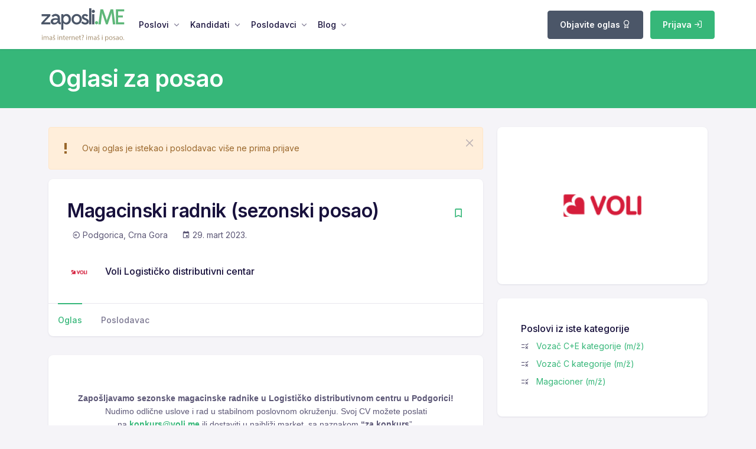

--- FILE ---
content_type: text/javascript
request_url: https://zaposli.me/public/cache/1733812130a409d353d0796c97cd24bccf180dd015.js
body_size: 2838
content:

function initializeDom(){if($.fn.magnificPopup){$('.simple-ajax-modal').magnificPopup({type:'ajax',modal:true});$(document).on('click','.modal-dismiss',function(e){e.preventDefault();$.magnificPopup.close();});}
if($.fn.autosize){$('textarea.auto').autosize();}
if($.fn.inputlimiter){$.extend(true,$.fn.inputlimiter.defaults,{remText:'Preostalo znakova: %n - ',limitText:'(polje je ograničeno na %n znakova)'});$('textarea.limited').each(function(index,value){var limitText=$.fn.inputlimiter.defaults.limitText;var data_limit=$(this).data('limit');var boxId='limit-text-'+$(this).attr('name');limitText=limitText.replace(/\%n/g,data_limit);$(this).parent().find('#'+boxId).html(limitText);$(this).inputlimiter({'boxAttach':false,'limit':data_limit,'boxId':boxId});});}
if($.fn.timeago){$(".timeago").timeago();}
toastr.options.closeButton=true;toastr.options.escapeHtml=true;toastr.options.positionClass='toast-top-right';toastr.options.closeHtml='<button>&times;</button>';toastr.options.preventDuplicates=true;toastr.options.timeOut=20000;toastr.options.extendedTimeOut=10000;toastr.options.progressBar=true;}
(function($){'use strict';initializeDom();$('body').on('click','.modal-link',function(e){e.preventDefault();$('#default-modal-container').removeData("modal");showBlock();$.get($(this).attr("href"),{},function(response){hideBlock();$('#default-modal-container').html(response.modal).modal();$('#default-modal-container').show();var defaultModal=new bootstrap.Modal(document.getElementById('default-modal-container'))
defaultModal.show()},'json');});}).apply(this,[jQuery]);function showBlock(jqel){if(typeof jqel==="undefined"){$("body").addClass("loading");}else{$(jqel).block({message:null,fadeIn:20,fadeOut:700,overlayCSS:{cursor:'wait',background:"rgba( 255, 255, 255, .5 ) url(/public/img/ajax-loader.gif) 50% 50% no-repeat"}});}}
function hideBlock(jqel){if(typeof jqel==="undefined"){$("body").removeClass("loading");}else{$(jqel).unblock();}}
function simpleupload(data,config){var upload_button=config.upload_button?$(config.upload_button):'';if(!upload_button.length){console.log('element ['+config.upload_button+'] not found');return;}
var upload_progress_outer=document.getElementById(config.upload_progress_outer?config.upload_progress_outer:'upload_progress_outer');var upload_progress_bar=document.getElementById(config.upload_progress_bar?config.upload_progress_bar:'upload_progress_bar');var hover_class=config.hover_class?config.hover_class:'';var focus_class=config.focus_class?config.focus_class:'';var max_uploads=config.max_uploads?config.max_uploads:'';new ss.SimpleUpload({'button':upload_button,'url':'/simpleupload','data':data,'name':'simpleuploadfile','hoverClass':hover_class,'focusClass':focus_class,'responseType':'json',startXHR:function(){if(upload_progress_outer){upload_progress_outer.style.display='block';}
if(upload_progress_bar){this.setProgressBar(upload_progress_bar);}},onSubmit:function(){upload_button.attr('disabled','disabled');},onComplete:function(filename,response){upload_button.removeAttr('disabled');handle_json_response(response);if(upload_progress_outer){upload_progress_outer.style.display='none';}
if(!response){var msg=response.error?response.error:'Greška prilikom slanja fajla 1';toastr.error(htmlspecialcharsDecode(msg))
return;}
if(response.html){msg=htmlspecialcharsDecode(response.html);$('#__file_list_'+data.file_section).append(msg);}else{}
if(response.success){var hash=response.hash;if(config.upload_callback&&typeof window[config.upload_callback]==='function'){window[config.upload_callback](data.temp_id,data.file_section,hash,data.primary_id);}}else{var msg=response.error?response.error:'Greška prilikom slanja fajla 2';toastr.error(htmlspecialcharsDecode(msg))}},onError:function(){upload_button.removeAttr('disabled');var msg=response.error?response.error:'Greška prilikom slanja fajla 3';toastr.error(htmlspecialcharsDecode(msg))}});$('body').on('click','[data-file-section-'+data.file_section+'] a[data-delete-button]',function(e){e.preventDefault();var container=$(this).closest('[data-simpleupload-item]');var hash=container.find('input.hash').val();var file_id=container.find('input.file_id').val();if(Boolean(container.find('input.file_delete').val())){container.find('input.file_delete').val('');container.find('[data-filename]').css('text-decoration','none');container.find('[data-image]').css('opacity','1');}else{container.find('input.file_delete').val(file_id);container.find('[data-filename]').css('text-decoration','line-through');container.find('[data-image]').css('opacity','.1');}
if(config.delete_callback&&typeof window[config.delete_callback]==='function'){window[config.delete_callback](data.temp_id,data.file_section,hash,data.primary_id,file_id);}
if(hash){$.post('/simpleupload/delete',{'temp_id':data.temp_id,'file_section':data.file_section,'hash':hash},function(response){handle_json_response(response);},'json');}
return false;});}
function clearForm(form){$(':input',form).each(function(){var type=this.type;var tag=this.tagName.toLowerCase();if(type==='text'||type==='password'||tag==='textarea')
this.value="";else if(type==='checkbox'||type==='radio'){this.checked=false;}else if(type=='hidden'){if($(this).hasClass('select2-offscreen')){$(this).select2('val','');}}
else if(tag==='select'){this.selectedIndex=-1;$(this).val('').change();}});}
function handle_json_response(data,callback){if(data.new_url){const nextURL=data.new_url;const nextTitle='';const nextState={additionalInformation:''};window.history.pushState(nextState,nextTitle,nextURL);window.history.replaceState(nextState,nextTitle,nextURL);}
if(data.jquery_response){$.each(data.jquery_response,function(k,v){if(v[0]==="append"){$(v[1]).append(v[2]);}else if(v[0]==="remove"){$(v[1]).remove();}else if(v[0]==="hide"){if(callback!=undefined)
$(v[1]).hide(v[2],callback);else
$(v[1]).hide(v[2]);}else if(v[0]==="slideDown"){if(callback!=undefined)
$(v[1]).slideDown(v[2],callback);else
$(v[1]).slideDown(v[2]);}else if(v[0]==="slideUp"){if(callback!=undefined)
$(v[1]).slideUp(v[2],callback);else
$(v[1]).slideUp(v[2]);}else if(v[0]==="show"){if(callback!=undefined)
$(v[1]).show(v[2],callback);else
$(v[1]).show(v[2]);}else if(v[0]==="replaceWith"){$(v[1]).replaceWith(v[2]).promise().done(function(){initializeDom();});}else if(v[0]==="html"){$(v[1]).html(v[2]).promise().done(function(){initializeDom();});}else if(v[0]==="fadeOut"){$(v[1]).fadeOut(v[2],function(){$(this).html('');});}else if(v[0]==="addClass"){$(v[1]).addClass(v[2]);}else if(v[0]==="removeClass"){$(v[1]).removeClass(v[2]);}else if(v[0]==="val"){$(v[1]).val(v[2]);}else if(v[0]==="focus"){$(v[1]).focus();}else{alert("Unhandled response type: "+v[0]);}});$(document).trigger('handle_json_response_complete');}}
function htmlspecialcharsDecode(string,quote_style){var optTemp=0,i=0,noquotes=false;if(typeof quote_style==='undefined'){quote_style=2;}
string=string.toString().replace(/&lt;/g,'<').replace(/&gt;/g,'>');var OPTS={'ENT_NOQUOTES':0,'ENT_HTML_QUOTE_SINGLE':1,'ENT_HTML_QUOTE_DOUBLE':2,'ENT_COMPAT':2,'ENT_QUOTES':3,'ENT_IGNORE':4};if(quote_style===0){noquotes=true;}
if(typeof quote_style!=='number'){quote_style=[].concat(quote_style);for(i=0;i<quote_style.length;i++){if(OPTS[quote_style[i]]===0){noquotes=true;}else if(OPTS[quote_style[i]]){optTemp=optTemp|OPTS[quote_style[i]];}}
quote_style=optTemp;}
if(quote_style&OPTS.ENT_HTML_QUOTE_SINGLE){string=string.replace(/&#0*39;/g,"'");}
if(!noquotes){string=string.replace(/&quot;/g,'"');}
string=string.replace(/&amp;/g,'&');return string;}
const copyToClipboardAsync=str=>{if(navigator&&navigator.clipboard&&navigator.clipboard.writeText)
return navigator.clipboard.writeText(str);return Promise.reject('The Clipboard API is not available.');};const openWindowWithURL=(url,width,height)=>{const newwindow=window.open(url,'Share',`height=${height},width=${width},toolbar=no,location=0,status=no,menubar=no,scrollbars=yes,resizable=yes`);if(window.focus){newwindow.focus();}
return false;};function googleLoginEndpoint(googleUser){var ajax=new XMLHttpRequest();ajax.open("POST","/login/google_connect",true);ajax.onreadystatechange=function(){if(this.readyState==4){if(this.status==200){console.log(this.responseText);location.reload();}else if(this.status==500){console.log(this.responseText);}}};var formData=new FormData();formData.append("id_token",googleUser.credential);ajax.send(formData);}
function createOverlay(formId){var form=document.getElementById(formId);if(!form){console.error('Form with ID "'+formId+'" not found.');return;}
var overlayId='overlay-for-'+formId;if(document.getElementById(overlayId)){console.log('Overlay already exists for form ID:',formId);return;}
var overlay=document.createElement('div');overlay.id=overlayId;overlay.style.position='absolute';overlay.style.top=form.offsetTop+'px';overlay.style.left=form.offsetLeft+'px';overlay.style.width=form.offsetWidth+'px';overlay.style.height=form.offsetHeight+'px';overlay.style.backgroundColor='rgba(0, 0, 0, 0.5)';overlay.style.zIndex='1000';document.body.style.overflow='hidden';document.body.appendChild(overlay);}
function removeOverlay(formId){var overlayId='overlay-for-'+formId;var overlay=document.getElementById(overlayId);if(overlay){overlay.parentNode.removeChild(overlay);document.body.style.overflow='';}else{console.log('No overlay found for form ID:',formId);}}